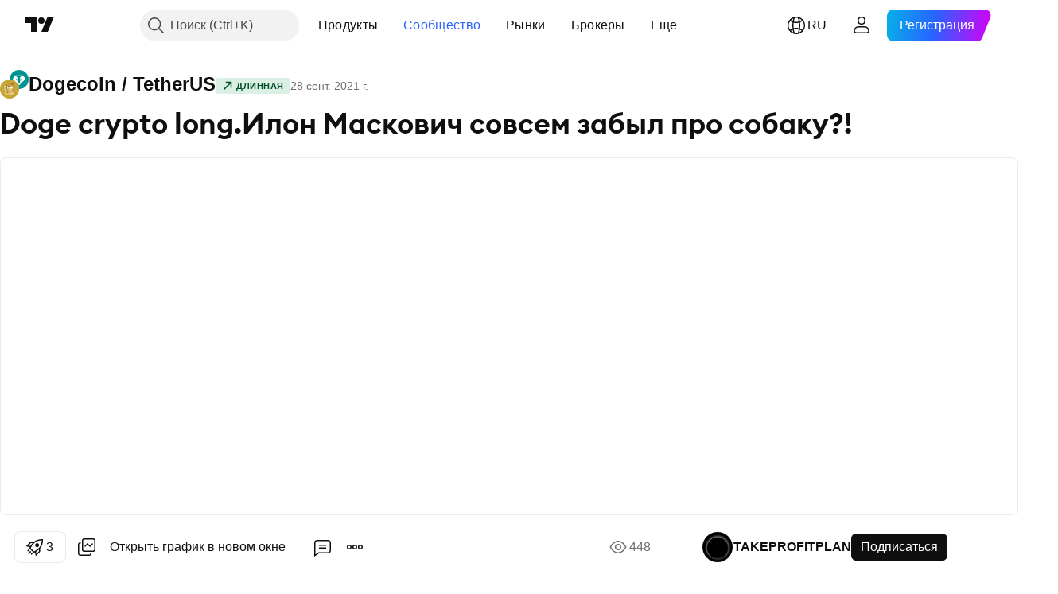

--- FILE ---
content_type: application/javascript; charset=utf-8
request_url: https://static.tradingview.com/static/bundles/81015.c5fe71efdf25ba7bb850.js
body_size: 14966
content:
(self.webpackChunktradingview=self.webpackChunktradingview||[]).push([[81015],{185129:e=>{e.exports={}},173777:(e,t,i)=>{"use strict";i.d(t,{SEPARATOR_PREFIX:()=>s,isSeparatorItem:()=>n});const s="###";function n(e){return e.startsWith(s)}},132734:(e,t,i)=>{"use strict";i.d(t,{Icon:()=>n});var s=i(50959);const n=s.forwardRef(((e,t)=>{const{icon:i="",title:n,ariaLabel:r,ariaLabelledby:o,ariaHidden:a,...l}=e,c=!!(n||r||o);return s.createElement("span",{role:"img",...l,ref:t,"aria-label":r,"aria-labelledby":o,"aria-hidden":a||!c,title:n,dangerouslySetInnerHTML:{__html:i}})}))},79205:(e,t,i)=>{"use strict";i.d(t,{Icon:()=>s.Icon});var s=i(132734)},746326:(e,t,i)=>{"use strict";function s(e){const{paddingTop:t,paddingBottom:i}=window.getComputedStyle(e);return[t,i].reduce(((e,t)=>e-Number((t||"").replace("px",""))),e.clientHeight)}function n(e,t=!1){const i=getComputedStyle(e),s=[i.height];return"border-box"!==i.boxSizing&&s.push(i.paddingTop,i.paddingBottom,i.borderTopWidth,i.borderBottomWidth),t&&s.push(i.marginTop,i.marginBottom),s.reduce(((e,t)=>e+(parseFloat(t)||0)),0)}function r(e,t=!1){const i=getComputedStyle(e),s=[i.width];return"border-box"!==i.boxSizing&&s.push(i.paddingLeft,i.paddingRight,i.borderLeftWidth,i.borderRightWidth),t&&s.push(i.marginLeft,i.marginRight),s.reduce(((e,t)=>e+(parseFloat(t)||0)),0)}i.d(t,{contentHeight:()=>s,outerHeight:()=>n,outerWidth:()=>r})},620461:(e,t,i)=>{"use strict";async function s(e,t){
(await Promise.all([i.e(42014),i.e(40122),i.e(26184),i.e(10648),i.e(62419),i.e(32078),i.e(6739),i.e(50370),i.e(29903),i.e(24840),i.e(91565),i.e(7204),i.e(61504),i.e(84592),i.e(77196),i.e(12874),i.e(84509),i.e(20541),i.e(68650),i.e(62156),i.e(22691),i.e(58572),i.e(86459),i.e(72834),i.e(87828),i.e(81350),i.e(27877),i.e(56254),i.e(6656),i.e(88936),i.e(18013),i.e(52964),i.e(3406),i.e(14544),i.e(31069),i.e(67877),i.e(95626),i.e(50553),i.e(97406),i.e(75070),i.e(51307),i.e(85379),i.e(62560),i.e(11285),i.e(62882),i.e(78206),i.e(14142),i.e(70835),i.e(88356),i.e(92124),i.e(43863),i.e(3666),i.e(96080),i.e(98703),i.e(65428),i.e(65644),i.e(5605),i.e(57014),i.e(50846),i.e(96133),i.e(85992),i.e(96614),i.e(78698),i.e(28415),i.e(78820),i.e(96946),i.e(4857),i.e(30608),i.e(78160),i.e(60733),i.e(61774),i.e(20785),i.e(66504),i.e(39622),i.e(13619),i.e(12748),i.e(66857),i.e(18350),i.e(34700),i.e(87536),i.e(92112),i.e(90769),i.e(90639),i.e(35711),i.e(24309),i.e(28903),i.e(67498),i.e(96421),i.e(86623),i.e(21147),i.e(97927),i.e(8522),i.e(30184),i.e(11417),i.e(20710),i.e(41215),i.e(49560),i.e(92346),i.e(87250),i.e(17066),i.e(86737),i.e(83838),i.e(31108),i.e(3536),i.e(31206),i.e(96799),i.e(64416),i.e(51423),i.e(73391),i.e(83663),i.e(77370),i.e(71574),i.e(66977),i.e(51622),i.e(61686),i.e(3004),i.e(20509),i.e(65256),i.e(65632),i.e(9563),i.e(58700),i.e(28269),i.e(64590),i.e(26452),i.e(83954),i.e(66786),i.e(58869),i.e(92797),i.e(31443),i.e(55091),i.e(84434),i.e(87473),i.e(25977),i.e(4570),i.e(60337),i.e(21961),i.e(24414),i.e(20075),i.e(22023),i.e(50447),i.e(76536),i.e(74570),i.e(39053),i.e(72780),i.e(77348),i.e(39381),i.e(99882),i.e(54688),i.e(7736),i.e(62229),i.e(33416),i.e(20943),i.e(90891),i.e(85586),i.e(26442),i.e(99547)]).then(i.bind(i,42246))).PortfoliosDialog.getInstance().open(e,t)}i.d(t,{showPortfoliosDialog:()=>s})},650969:(e,t,i)=>{"use strict";async function s(){return(await Promise.all([i.e(97007),i.e(70469),i.e(47158)]).then(i.bind(i,584570))).initSiteGlobalSkipNavigation()}async function n(){return(await Promise.all([i.e(88602),i.e(70469),i.e(29302)]).then(i.bind(i,228062))).initPlatformSkipNavigation()}i.d(t,{initPlatformSkipNavigation:()=>n,initSiteGlobalSkipNavigation:()=>s})},722329:(e,t,i)=>{"use strict";async function s(e){
const[{widgetBarWidgets:t},{configure:s}]=await Promise.all([Promise.all([i.e(506),i.e(7204),i.e(77196),i.e(12874),i.e(84509),i.e(20541),i.e(72834),i.e(87828),i.e(6656),i.e(95626),i.e(97406),i.e(62560),i.e(98703),i.e(78820),i.e(4857),i.e(60733),i.e(52294),i.e(35711),i.e(91361),i.e(3691),i.e(86623),i.e(21147),i.e(6811),i.e(34022),i.e(9313),i.e(22969),i.e(96520),i.e(15001),i.e(13685),i.e(80753),i.e(40937),i.e(68720),i.e(85413),i.e(92525),i.e(55091),i.e(84434),i.e(98777),i.e(79890),i.e(89801),i.e(23298),i.e(91834),i.e(25514),i.e(50775),i.e(82583),i.e(34999),i.e(54876)]).then(i.bind(i,867337)),Promise.all([i.e(506),i.e(7204),i.e(77196),i.e(12874),i.e(84509),i.e(20541),i.e(72834),i.e(87828),i.e(6656),i.e(95626),i.e(97406),i.e(62560),i.e(98703),i.e(78820),i.e(4857),i.e(60733),i.e(52294),i.e(35711),i.e(91361),i.e(3691),i.e(86623),i.e(21147),i.e(6811),i.e(34022),i.e(9313),i.e(22969),i.e(96520),i.e(15001),i.e(13685),i.e(80753),i.e(40937),i.e(68720),i.e(85413),i.e(92525),i.e(55091),i.e(84434),i.e(98777),i.e(79890),i.e(89801),i.e(23298),i.e(91834),i.e(25514),i.e(50775),i.e(82583),i.e(34999),i.e(54876)]).then(i.bind(i,531922))]);return t.Watchlist=s({...e,componentLogName:"watchlist"}),t}i.d(t,{configuration:()=>s})},474474:(e,t,i)=>{"use strict";function s(){return{version:2,width:300,pages:[]}}i.d(t,{getDefaultState:()=>s})},538882:(e,t,i)=>{"use strict";i.d(t,{initAllAnalytics:()=>u});var s=i(172840),n=i(588948),r=i(719718);(0,n.updateInitData)();const o=e=>`https://www.facebook.com/tr?id=${(0,n.getInitData)().fbTagId}&ev=${e}&noscript=1`;var a;!function(e){e.PageView="PageView",e.CompleteRegistration="CompleteRegistration",e.StartTrial="StartTrial",e.Subscribe="Subscribe"}(a||(a={}));var l=i(665343),c=i(975420),h=i(776734);var d=i(261030),S=i(638456);async function u(e){var t;if((0,S.isSymphonyEmbed)()||(t=a.PageView,(0,r.marketingAnalyticsEnabled)()&&(0,r.createImage)(o(t)),(0,l.trackTwitterEvent)(l.TwitterEvent.SiteVisit)),await Promise.all([s.whenDocumentReadyPromise,e]),(0,c.initGA)(),!function(){try{return null===top||window!==window.top||document!==top.document||self.location!==top.location}catch(e){return!0}}()||(0,S.isSymphonyEmbed)()){const e=await(0,h.getTracker)();e&&(await d.cookieSettingsReady.promise,e.trackPageView())}}},975420:(e,t,i)=>{"use strict";i.d(t,{initGA:()=>h,trackTiming:()=>d});var s=i(251954),n=i(261030),r=i(588948),o=i(638456),a=i(691805);const l=()=>`https://www.googletagmanager.com/gtag/js?id=${(0,r.getInitData)().gaId}`;let c=!1;function h(){if(c||(0,o.isSymphonyEmbed)())return;(0,r.updateInitData)();const e=(0,r.getInitData)();if(!e.gaId)return void(window.gtag=()=>{});c=!0,(0,a.appendScript)(l()),window.dataLayer=window.dataLayer||[],window.gtag=function(){window.dataLayer.push(arguments)},window.gtag("js",new Date);const t={anonymize_ip:!0};window.TVD&&(t.app_name="TVD",t.app_version=(0,o.desktopAppVersion)()),e.gaVars&&window.gtag("set",e.gaVars),window.gtag("consent","default",{analytics_storage:(0,n.getCookieSetting)(n.CookieSettings.Analytics)?"granted":"denied"}),
window.gtag("config",e.gaId,t),s.subscribe(n.cookieSettingsChangeEvent,((e,t)=>{e===n.CookieSettings.Analytics&&window.gtag("consent","update",{analytics_storage:t?"granted":"denied"})}),null)}function d(e,t,i,s){(0,o.isSymphonyEmbed)()||(h(),window.gtag("event","timing_complete",{name:t,value:i,event_category:e,event_label:s}))}},404573:(e,t,i)=>{"use strict";i.d(t,{Draggable:()=>r,PointerBackend:()=>o});var s=i(650151),n=i(318557);i(185129);class r{constructor(e){this._helper=null,this._handleDragStart=e=>{if(null!==this._helper)return;const t=this._source;t.classList.add("ui-draggable-dragging");const[i,s]=[(0,n.outerWidth)(t),(0,n.outerHeight)(t)];this._helper={startTop:parseFloat(t.style.top)||0,startLeft:parseFloat(t.style.left)||0,nextTop:null,nextLeft:null,raf:null,size:[i,s],containment:this._containment instanceof HTMLElement?[parseInt(getComputedStyle(this._containment).borderLeftWidth)+parseInt(getComputedStyle(this._containment).paddingLeft),parseInt(getComputedStyle(this._containment).borderTopWidth)+parseInt(getComputedStyle(this._containment).paddingTop),this._containment.offsetWidth-parseInt(getComputedStyle(this._containment).borderRightWidth)-parseInt(getComputedStyle(this._containment).paddingRight)-parseInt(getComputedStyle(t).marginLeft)-parseInt(getComputedStyle(t).marginRight)-i,this._containment.offsetHeight-parseInt(getComputedStyle(this._containment).borderBottomWidth)-parseInt(getComputedStyle(this._containment).paddingBottom)-parseInt(getComputedStyle(t).marginTop)-parseInt(getComputedStyle(t).marginBottom)-s]:"window"===this._containment?[window.scrollX,window.scrollY,window.scrollX+document.documentElement.offsetWidth-i,window.scrollY+document.documentElement.offsetHeight-s]:null},this._start?.()},this._handleDragMove=e=>{if(null===this._helper)return;const{current:t,initial:i}=e.detail,s=this._source,n=this._helper.nextTop,r=this._helper.nextLeft,o="y"===this._axis||!1===this._axis||0!==t.movementY;if(o){const e=this._helper.startTop;isFinite(e)&&(this._helper.nextTop=t.clientY-i.clientY+e)}const a="x"===this._axis||!1===this._axis||0!==t.movementY;if(a){const e=this._helper.startLeft;isFinite(e)&&(this._helper.nextLeft=t.clientX-i.clientX+e)}if(null!==this._helper.containment){const[e,t,i,s]=this._helper.containment;o&&this._helper.nextTop&&(this._helper.nextTop=Math.min(this._helper.nextTop,s),this._helper.nextTop=Math.max(this._helper.nextTop,t)),a&&this._helper.nextLeft&&(this._helper.nextLeft=Math.min(this._helper.nextLeft,i),this._helper.nextLeft=Math.max(this._helper.nextLeft,e))}null!==this._helper.raf||n===this._helper.nextTop&&r===this._helper.nextLeft||(this._helper.raf=requestAnimationFrame((()=>{null!==this._helper&&(null!==this._helper.nextTop&&(s.style.top=this._helper.nextTop+"px",this._helper.nextTop=null),null!==this._helper.nextLeft&&(s.style.left=this._helper.nextLeft+"px",this._helper.nextLeft=null),this._helper.raf=null)}))),this._drag?.()},this._handleDragStop=e=>{if(null===this._helper)return;this._source.classList.remove("ui-draggable-dragging"),
this._helper=null,this._stop?.()};const t=this._source=e.source;t.classList.add("ui-draggable");const i=this._handle=(e.handle?t.querySelector(e.handle):null)??t;i.classList.add("ui-draggable-handle"),this._start=e.start,this._stop=e.stop,this._drag=e.drag,this._backend=new o({handle:i,onDragStart:this._handleDragStart,onDragMove:this._handleDragMove,onDragStop:this._handleDragStop}),this._axis=e.axis??!1,this._containment=e.containment}destroy(){const e=this._source;e.classList.remove("ui-draggable"),e.classList.remove("ui-draggable-dragging");this._handle.classList.remove("ui-draggable-handle"),this._backend.destroy(),null!==this._helper&&(this._helper.raf&&cancelAnimationFrame(this._helper.raf),this._helper=null)}}class o{constructor(e){this._pointerStarted=!1,this._initial=null,this._handlePointerDown=e=>{if(null!==this._initial||0!==e.button)return;if(!(e.target instanceof Element&&this._handle.contains(e.target)))return;if(this._initial=e,!this._distance&&(this._pointerStart(),!this._pointerStarted))return;e.preventDefault();const t=this._getEventTarget();t.addEventListener("pointermove",this._handlePointerMove),t.addEventListener("pointerup",this._handlePointerUp),t.addEventListener("pointercancel",this._handlePointerUp),t.addEventListener("lostpointercapture",this._handleLostPointerCapture)},this._handleLostPointerCapture=e=>{this._getEventTarget()===e.target&&this._handlePointerUp(e)},this._handlePointerMove=e=>{if(null!==this._initial&&this._initial.pointerId===e.pointerId)if(this._pointerStarted)this._pointerDrag(e);else if(this._pointerDistanceMet(e)){if(this._pointerStart(),this._pointerStarted)return void this._pointerDrag(e);this._handlePointerUp(e)}},this._handlePointerUp=e=>{if(null===this._initial||this._initial.pointerId!==e.pointerId)return;e.preventDefault();const t=this._getEventTarget();t.removeEventListener("pointermove",this._handlePointerMove),t.removeEventListener("pointerup",this._handlePointerUp),t.removeEventListener("pointercancel",this._handlePointerUp),t.removeEventListener("lostpointercapture",this._handlePointerUp),this._pointerStarted&&(this._pointerStarted=!1,t.releasePointerCapture(this._initial.pointerId),this._dispatchEvent(this._createEvent("pointer-drag-stop",e))),this._initial=null};const t=this._handle=e.handle;this._onDragStart=e.onDragStart,this._onDragMove=e.onDragMove,this._onDragStop=e.onDragStop,this._distance=e.distance??0,this._rootElement=e.rootElement,t.style.touchAction="none",t.addEventListener("pointerdown",this._handlePointerDown)}destroy(){const e=this._handle;e.style.touchAction="",e.removeEventListener("pointerdown",this._handlePointerDown),e.removeEventListener("pointermove",this._handlePointerMove),e.removeEventListener("pointerup",this._handlePointerUp),e.removeEventListener("pointercancel",this._handlePointerUp),e.removeEventListener("lostpointercapture",this._handlePointerUp),null!==this._initial&&(e.releasePointerCapture(this._initial.pointerId),this._initial=null),this._pointerStarted=!1}_pointerStart(){if(!this._initial)return
;const e=this._getEventTarget();this._dispatchEvent(this._createEvent("pointer-drag-start",this._initial))?(this._pointerStarted=!0,e.setPointerCapture(this._initial.pointerId)):this._initial=null}_pointerDrag(e){e.preventDefault(),this._dispatchEvent(this._createEvent("pointer-drag-move",e))}_pointerDistanceMet(e){return!this._initial||!this._distance||Math.max(Math.abs(this._initial.clientX-e.clientX),Math.abs(this._initial.clientY-e.clientY))>=this._distance}_getEventTarget(){return this._rootElement??this._handle}_dispatchEvent(e){switch(e.type){case"pointer-drag-start":this._onDragStart(e);break;case"pointer-drag-move":this._onDragMove(e);break;case"pointer-drag-stop":this._onDragStop(e)}return!e.defaultPrevented}_createEvent(e,t){return(0,s.assert)(null!==this._initial),new CustomEvent(e,{bubbles:!0,cancelable:!0,detail:{backend:this,initial:this._initial,current:t}})}}},4855:(e,t,i)=>{"use strict";function s(e,{crossOrigin:t}){r("preconnect",e,t)}function n(e,{crossOrigin:t,as:i}){r("preload",e,t,i)}function r(e,t,i,s){const n=document.createElement("link");n.rel=e,s&&(n.as=s),i&&(n.crossOrigin=i),n.href=String(t),document.head.appendChild(n)}i.d(t,{preconnect:()=>s,preload:()=>n})},318557:(e,t,i)=>{"use strict";i.d(t,{contentHeight:()=>n.contentHeight,html:()=>r,outerHeight:()=>n.outerHeight,outerWidth:()=>n.outerWidth,position:()=>a});var s=i(650151),n=i(746326);function r(e,t){return void 0===t||(null===t&&(e.innerHTML=""),"string"!=typeof t&&"number"!=typeof t||(e.innerHTML=String(t))),e}function o(e){if(!e.getClientRects().length)return{top:0,left:0};const t=e.getBoundingClientRect(),i=(0,s.ensureNotNull)(e.ownerDocument.defaultView);return{top:t.top+i.pageYOffset,left:t.left+i.pageXOffset}}function a(e){const t=getComputedStyle(e);let i,s={top:0,left:0};if("fixed"===t.position)i=e.getBoundingClientRect();else{i=o(e);const t=e.ownerDocument;let n=e.offsetParent||t.documentElement;for(;n&&(n===t.body||n===t.documentElement)&&"static"===getComputedStyle(n).position;)n=n.parentElement;n&&n!==e&&1===n.nodeType&&(s=o(n),s.top+=parseFloat(getComputedStyle(n).borderTopWidth),s.left+=parseFloat(getComputedStyle(n).borderLeftWidth))}return{top:i.top-s.top-parseFloat(t.marginTop),left:i.left-s.left-parseFloat(t.marginLeft)}}},104671:(e,t,i)=>{"use strict";i.d(t,{trackRightPanelProducts:()=>a});var s=i(776734),n=i(584878);const r="RightPanelProductsTracking",o=.1;function a(e){window.TradingView.onChartPage&&(0,n.shouldAffectUser)(r,o)&&(0,s.getTracker)().then((t=>{t&&t.trackRightPanelProductsEvent(e)}))}},421907:(e,t,i)=>{"use strict";i.d(t,{commonRenameSeparator:()=>o});var s=i(954912),n=i(77117),r=i(658583);async function o(e,t,i,o){const{oldSeparator:a,newSeparator:l}=(0,n.remoteRenameSeparators)(e,i,o),c=await(0,s.fetch)((0,r.watchlistUrl)(`/api/v1/symbols_list/${t}/${e}/replace_symbol/`),{method:"POST",body:JSON.stringify({old:a,new:l}),credentials:"include",headers:{"Content-Type":"application/json"}});if(!c.ok){const{detail:e}=await c.json();throw Error(e)}return(0,r.handleJSON)(c)}},822714:(e,t,i)=>{
"use strict";i.r(t),i.d(t,{addSymbols:()=>E,changeDescription:()=>I,convertToCustomSymbolList:()=>u,convertToMarkedSymbolList:()=>p,convertToSymbolList:()=>T,createWatchList:()=>b,getActive:()=>P,getAllWatchLists:()=>_,getCustomWatchLists:()=>m,getCustomWatchlist:()=>v,putWatchList:()=>L,removeSymbols:()=>C,removeWatchList:()=>D,renameSeparator:()=>f,renameWatchList:()=>g,replaceSymbols:()=>A,setActive:()=>y});var s=i(650151),n=i(954912),r=i(77117),o=i(341286),a=i(421907),l=i(658583),c=i(435712),h=i(543469),d=i(62802),S=i(125226);function u(e){const t=e.id,i=e.name,{symbols:s,collapsedSeparators:n}=(0,r.localCollapseStateFromRemoteSymbols)(e.symbols??[]);return{type:"custom",id:t,name:i,description:e.description,active:e.active,symbols:s,shared:e.shared,collapsedSeparators:n,persistedState:e,meta:{server_id:+t}}}function p(e){const t=(0,s.ensureNotNull)(e.color),{symbols:i,collapsedSeparators:n}=(0,r.localCollapseStateFromRemoteSymbols)(e.symbols??[]);return{type:"colored",id:t,color:t,name:e.name??null,description:e.description,active:e.active,symbols:i,shared:e.shared,collapsedSeparators:n,persistedState:e,meta:{server_id:+e.id}}}function T(e){return(0,h.isCustomListResponse)(e)?u(e):p(e)}function m(){return(0,n.fetch)((0,l.watchlistUrl)("/api/v1/symbols_list/custom/"),{credentials:"include"}).then(l.handleJSON).then((e=>e.map(u)))}function _(e){return(0,n.fetch)((0,l.watchlistUrl)("/api/v1/symbols_list/all/"),{credentials:"include",signal:e}).then(l.handleJSON).then((e=>e.map(T)))}function g(e,t){return(0,n.fetch)((0,l.watchlistUrl)(`/api/v1/symbols_list/custom/${e.id}/rename/`),{method:"POST",body:JSON.stringify({name:t}),credentials:"include",headers:{"Content-Type":"application/json"}}).then(l.handleJSON).then(u)}function D(e){return(0,n.fetch)((0,l.watchlistUrl)(`/api/v1/symbols_list/custom/${e.id}/`),{method:"DELETE",credentials:"include"}).then(l.handleJSON)}async function E(e,t){if(o.pendingOpenSeparators.has(e.id.toString())){const t=(0,r.getLocalListSymbols)(e.id);return await A(e,t),t}return(0,n.fetch)((0,l.watchlistUrl)(`/api/v1/symbols_list/custom/${e.id}/append/`),{method:"POST",body:JSON.stringify(t),credentials:"include",headers:{"Content-Type":"application/json"}}).then(l.handleJSON)}async function C(e,t){if(o.pendingOpenSeparators.has(e.id.toString())){const t=(0,r.getLocalListSymbols)(e.id);return await A(e,t),t}return(0,n.fetch)((0,l.watchlistUrl)(`/api/v1/symbols_list/custom/${e.id}/remove/`),{method:"POST",body:JSON.stringify(t),credentials:"include",headers:{"Content-Type":"application/json"}}).then(l.handleJSON)}async function A(e,t){const i=(0,r.remoteSymbolsFormLocalState)(e.id,t);return o.pendingOpenSeparators.delete(e.id.toString()),(0,n.fetch)((0,l.watchlistUrl)(`/api/v1/symbols_list/custom/${e.id}/replace/?unsafe=true`),{method:"POST",body:JSON.stringify(i),credentials:"include",headers:{"Content-Type":"application/json"}}).then(l.handleJSON)}function b(e){return(0,n.fetch)((0,l.watchlistUrl)("/api/v1/symbols_list/custom/"),{method:"POST",body:JSON.stringify({name:e.name,
symbols:e.symbols}),credentials:"include",headers:{"Content-Type":"application/json"}}).then(l.handleJSON).then(u)}function L(e){throw new Error("not implemented")}function y(e){return(0,n.fetch)((0,l.watchlistUrl)(`/api/v1/symbols_list/active/${e.id}/`),{method:"POST",credentials:"include"}).then(l.handleJSON).then(T)}async function P(){let e=null;if((0,c.isDesktopWatchlistAvailable)(window.TVD))e=await(0,c.validateTVDList)(await window.TVD.getActiveWatchlistId());else if((0,S.isFeatureEnabled)("get_saved_active_list_before_getting_all_lists")){const t=d.getJSON("symbol-lists.activeList",null);!t||"color"!==t.type&&"custom"!==t.type||(e=t.id)}if(e){const t=await _();return t.find((t=>t.id===e))??t[0]}return(0,n.fetch)((0,l.watchlistUrl)("/api/v1/symbols_list/active/"),{method:"GET",credentials:"include"}).then(l.handleJSON).then(T)}function I(e,t){return(0,n.fetch)((0,l.watchlistUrl)(`/api/v1/symbols_list/custom/${e}/update_meta/`),{method:"POST",body:JSON.stringify({description:t}),credentials:"include",headers:{"Content-Type":"application/json"}}).then(l.handleJSON).then(u)}async function f(e,t,i){return(0,a.commonRenameSeparator)(e,"custom",t,i)}async function v(e){return(0,n.fetch)((0,l.watchlistUrl)(`/api/v1/symbols_list/custom/${e}/`),{method:"GET",credentials:"include"}).then(l.handleJSON).then(u)}},435712:(e,t,i)=>{"use strict";i.d(t,{isDesktopWatchlistAvailable:()=>n,validateTVDList:()=>r});var s=i(638456);function n(e){return Boolean((0,s.isDesktopApp)()&&e&&"getActiveWatchlistId"in e&&"onActiveWatchlistIdChange"in e)}async function r(e){return"string"==typeof e||"number"==typeof e?e:null}},658583:(e,t,i)=>{"use strict";i.d(t,{handleJSON:()=>n,watchlistUrl:()=>r});var s=i(125226);function n(e){return e.ok?204===e.status?Promise.resolve():e.json():e.json().then((e=>{const t=new Error(e.detail||"not ok");throw e.code&&(t.name=`ApiError:${e.code}`),t}))}function r(e){return(0,s.isFeatureEnabled)("enable_tv_watchlists")?window.TV_WATCHLISTS_URL+e:e}},155546:(e,t,i)=>{"use strict";i.d(t,{registerSiteSymbolListBackend:()=>T});var s=i(481251),n=i(261309);const r=i(822714);var o=i(444372),a=i(564894);class l{constructor(e=[]){this._list={id:"DEFAULT_SINGLE_WATCHLIST",type:"custom",name:o.t(null,void 0,i(512504)),description:null,symbols:[...e],shared:!1,persistedState:null}}getCustomWatchLists(){return Promise.resolve([this._list])}getSymbols(e){return Promise.resolve(this._list.symbols)}createWatchList(e){throw new Error("not implemented")}putWatchList(e){throw new Error("not implemented")}removeWatchList(e){throw new Error("not implemented")}renameWatchList(e,t){return Promise.resolve(null)}replaceSymbols(e,t){return this._list.symbols=[...t],Promise.resolve(this._list.symbols)}addSymbols(e,t){return this._list.symbols.push(...t),Promise.resolve(this._list.symbols)}removeSymbols(e,t){return this._list.symbols=this._list.symbols.filter((e=>!t.includes(e))),Promise.resolve(this._list.symbols)}setActive(e){return Promise.resolve(this._list)}getActive(){return Promise.resolve(this._list)}changeDescription(e,t){
throw new Error("not implemented")}getCustomWatchlist(e){throw new Error("not implemented")}renameSeparator(e,t,i){return Promise.resolve(null)}}var c=i(440498),h=i(638456),d=i(435712)
;const S=JSON.parse('{"ar_AE":["TADAWUL:TASI","TADAWUL:MT30","TVC:SPX","TVC:NDX","NSE:NIFTY","###الأسهم","TADAWUL:2222","TADAWUL:1120","TADAWUL:1150","NASDAQ:AAPL","NASDAQ:TSLA","###الفوركس","FX:EURUSD","FX:GBPUSD","FX:USDJPY","###العقود الآجلة","TVC:USOIL","TVC:UKOIL","TVC:GOLD","###العملات الرقمية","BITSTAMP:BTCUSD","BINANCE:BTCUSDT","BITSTAMP:ETHUSD"],"br":["BMFBOVESPA:IBOV","BMFBOVESPA:SMLL","TVC:SPX","TVC:DXY","TVC:DJI","###Ações (Stocks)","BMFBOVESPA:PETR4","BMFBOVESPA:VVAR3","BMFBOVESPA:ITSA4","BMFBOVESPA:MGLU3","###Cripto","BITSTAMP:BTCUSD","BINANCE:BTCBRL","BINANCE:ETHUSDT","###Futuros (Futures)","BMFBOVESPA:WIN1!","BMFBOVESPA:WDO1!","TVC:UKOIL","TVC:GOLD","BMFBOVESPA:CCM1!","###Moedas (Forex)","FX_IDC:USDBRL","FX:EURUSD","FX:USDJPY"],"de_DE":["TVC:DEU30","TVC:SPX","TVC:NDX","TVC:SX5E","TVC:UKX","###Aktien","XETR:SAP","XETR:BAYN","XETR:ADS","NASDAQ:AAPL","NASDAQ:TSLA","###Forex","FX:EURUSD","FX:GBPUSD","FX:USDJPY","###Krypto","BITSTAMP:BTCUSD","BITSTAMP:BTCEUR","BITSTAMP:ETHUSD","###Futures","EUREX:FDAX1!","TVC:GOLD","TVC:USOIL","TVC:UKOIL"],"default":["###Indices","SP:SPX","TVC:NDQ","TVC:DJI","CBOE:VIX","TVC:DXY","###Stocks","NASDAQ:AAPL","NASDAQ:TSLA","NASDAQ:NFLX","###Futures","TVC:USOIL","TVC:GOLD","TVC:SILVER","###Forex","FX:EURUSD","FX:GBPUSD","FX:USDJPY","###Crypto","BITSTAMP:BTCUSD","BINANCE:BTCUSDT","BITSTAMP:ETHUSD"],"es":["TVC:SPX","TVC:IBEX35","TVC:DXY","TVC:VIX","###Acciones","NASDAQ:AAPL","BME:SAN","BCBA:GGAL","BMV:CEMEX/CPO","###Forex","FX:EURUSD","FX:USDJPY","FX:GBPUSD","###Futuros","TVC:USOIL","TVC:GOLD","TVC:SILVER","###Cripto","BITSTAMP:BTCUSD","BINANCE:BTCUSDT","BITSTAMP:ETHUSD"],"fr":["TVC:CAC40","TVC:DEU30","TVC:NDX","TVC:SPX","###Actions","EURONEXT:FP","EURONEXT:GLE","EURONEXT:ORA","###Futures","TVC:UKOIL","TVC:USOIL","TVC:GOLD","###Forex","FX:EURUSD","FX:GBPUSD","FX:USDJPY","FX:EURGBP","###Crypto","BITSTAMP:BTCUSD","BITSTAMP:ETHUSD","BINANCE:BTCUSDT","BITSTAMP:BTCEUR"],"he_IL":["TASE:TA35","TVC:NDX","TVC:SPX","TVC:DJI","TVC:DXY","###מניות","TASE:TEVA","TASE:OPK","TASE:NICE","NASDAQ:AAPL","NASDAQ:TSLA","###חוזים עתידיים","TVC:USOIL","TVC:GOLD","TVC:SILVER","###מט\\"ח","FX:EURUSD","FX:GBPUSD","FX:USDJPY","FX_IDC:USDILS","###קריפטו","BITSTAMP:BTCUSD","BINANCE:BTCUSDT","BITSTAMP:ETHUSD"],"id":["IDX:COMPOSITE","IDX:IDX30","IDX:IDXBUMN20","TVC:SPX","TVC:DXY","###Saham (Stock)","IDX:ANTM","IDX:BBRI","IDX:TLKM","###Forex","FX:EURUSD","FX:GBPUSD","FX:USDJPY","###Kontrak berjangka (Futures)","TVC:USOIL","TVC:UKOIL","TVC:GOLD","###Crypto","BITSTAMP:BTCUSD","BINANCE:BTCUSDT","BITSTAMP:ETHUSD"],"in":["NSE:NIFTY","NSE:BANKNIFTY","BSE:SENSEX","NSE:CNXIT","TVC:SPX","###Stocks","NSE:RELIANCE","NSE:AXISBANK","NSE:HDFCBANK","NSE:ICICIBANK","NSE:BAJFINANCE","###Futures","NSE:NIFTY1!","NSE:BANKNIFTY1!","NSE:RELIANCE1!","NSE:INFY1!","###Forex","FX_IDC:USDINR","FX:EURUSD","FX:GBPUSD","FX:USDJPY","###Crypto","BITSTAMP:BTCUSD","BITSTAMP:ETHUSD","BITSTAMP:XRPUSD","BITSTAMP:LTCUSD"],"it":["TVC:FTMIB","TVC:SPX","TVC:DXY","TVC:UKX","TVC:DAX","###Forex","FX:EURUSD","FX:EURGBP","FX:USDJPY","FX:GBPUSD","###Azioni","MIL:ENI","MIL:ISP","NASDAQ:TSLA","NASDAQ:AAPL","###Futures","TVC:GOLD","TVC:USOIL","###Cripto","BITSTAMP:BTCUSD","BITSTAMP:ETHUSD","BITSTAMP:BTCEUR"],"ja":["TVC:NI225","TVC:DJI","TVC:SPX","TVC:DXY","TVC:VIX","###株式","TSE:9984","TSE:8306","TSE:6758","###先物","TVC:GOLD","TVC:USOIL","OSE:NK2251!","TVC:US10Y","###FX","FX:USDJPY","FX:EURUSD","FX:GBPJPY","###仮想通貨","BITSTAMP:BTCUSD","BITFLYER:BTCJPY","BITMEX:XBTUSD"],"kr":["KRX:KOSPI","KRX:KOSPI200","KRX:KOSDAQ","TVC:SPX","TVC:NDX","TVC:NI225","###가상화페","BITMEX:XBTUSD","BITHUMB:BTCKRW","BINANCE:BTCUSDT","###외환","FX_IDC:USDKRW","FX:EURUSD","FX:USDJPY","###국내주식","KRX:005930","KRX:035420","KRX:005380","KRX:068270","KRX:035720","###해외선물","CBOT_MINI:YM1!","CME_MINI:NQ1!","CME_MINI:ES1!","NYMEX:CL1!","CBOE:VX1!"],"ms_MY":["FTSEMYX:FBMKLCI","FX_IDC:USDMYR","MYX:FCPO1!","TVC:SPX","TVC:VIX","###Saham","MYX:TOPGLOV","MYX:SUPERMX","MYX:CAREPLS","NASDAQ:AAPL","NASDAQ:TSLA","###Forex","FX:EURUSD","FX:GBPUSD","FX:USDJPY","###Hadapan","TVC:USOIL","TVC:UKOIL","TVC:GOLD","###Kripto","BITSTAMP:BTCUSD","BITSTAMP:ETHUSD"],"pl":["GPW:WIG20","TVC:SX5E","TVC:DAX","TVC:SPX","###Akcje Giełdowe","GPW:PKO","GPW:JSW","GPW:PKN","NASDAQ:AAPL","NASDAQ:TSLA","###Kontrakty Terminowe","TVC:USOIL","TVC:GOLD","TVC:SILVER","###Forex","FX_IDC:USDPLN","FX_IDC:EURPLN","FX:EURUSD","FX:USDJPY","FX:GBPUSD","###Krypto","BITSTAMP:BTCUSD","BITSTAMP:ETHUSD"],"ru":["MOEX:IMOEX","MOEX:RTSI","TVC:SPX","TVC:NDQ","###Акции","MOEX:SBER","MOEX:GAZP","MOEX:LKOH","MOEX:VTBR","###Фьючерсы","MOEX:BR1!","MOEX:RI1!","MOEX:GD1!","###Валюты","FX_IDC:USDRUB","FX_IDC:EURRUB","FX:EURUSD","FX:GBPUSD","###Криптовалюты","BITSTAMP:BTCUSD","BITSTAMP:ETHUSD","BITSTAMP:XRPUSD","BITSTAMP:LTCUSD"],"th_TH":["SET:SET","SET:SET50","TVC:SPX","TVC:NDX","TVC:VIX","###หุ้น","SET:AOT","SET:CPALL","SET:PTT","NASDAQ:AAPL","NASDAQ:TSLA","###ฟิวเจอร์","TVC:USOIL","TVC:GOLD","TVC:SILVER","###Forex","FX:EURUSD","FX:GBPUSD","FX:USDJPY","###คริปโต","BITKUB:BTCTHB","BITSTAMP:BTCUSD","BINANCE:ETHUSDT"],"tr":["BIST:XU100","TVC:SPX","TVC:DAX","FX_IDC:XAUTRY","TVC:VIX","###Hisse Senetleri","BIST:THYAO","BIST:ASELS","BIST:TUPRS","NASDAQ:AAPL","NASDAQ:TSLA","###Vadeliler","TVC:USOIL","TVC:GOLD","TVC:SILVER","###Döviz","FX:USDTRY","FX:EURTRY","FX:EURUSD","FX:GBPUSD","FX:USDJPY","###Kripto","BITFINEX:BTCTRY","BITSTAMP:BTCUSD","BITSTAMP:ETHUSD","BITSTAMP:XRPUSD"],"uk":["TVC:UKX","TVC:SPX","TVC:NDX","CBOE:VIX","TVC:DXY","###Stocks","LSE:LLOY","LSE:BARC","LSE:BP.","NASDAQ:AAPL","NASDAQ:TSLA","###Futures","OANDA:XAUUSD","TVC:USOIL","###Forex","FX:GBPUSD","FX:EURUSD","FX:GBPJPY","###Crypto","BITSTAMP:BTCUSD","BITSTAMP:BTCGBP","BITSTAMP:ETHUSD","BITSTAMP:XRPUSD"],"vi_VN":["HOSE:VNINDEX","HNX:HNXINDEX","TVC:SPX","TVC:NDX","TVC:VIX","###Tiền điện tử","BITSTAMP:BTCUSD","BINANCE:BTCUSDT","BITSTAMP:ETHUSD","###Cổ phiếu","HOSE:HPG","HOSE:VCB","HOSE:FPT","NASDAQ:AAPL","NASDAQ:TSLA","###Ngoại hối","FX:EURUSD","FX:GBPUSD","FX:USDJPY","###Hợp đồng Tương lai","TVC:USOIL","TVC:UKOIL","TVC:GOLD"],"zh_CN":["SSE:000001","SZSE:399106","TVC:HSI","TVC:SPX","TVC:DXY","###股票","HKEX:700","HKEX:9988","SSE:600519","NASDAQ:AAPL","NASDAQ:TSLA","###期货","TVC:GOLD","TVC:SILVER","TVC:USOIL","TVC:UKOIL","###外汇","FX:EURUSD","FX:GBPUSD","FX:USDJPY","FX_IDC:USDCNY","###加密货币","BITSTAMP:BTCUSD","BINANCE:BTCUSDT","BITSTAMP:ETHUSD"],"zh_TW":["TWSE:TAIEX","TVC:HSI","TVC:SPX","TVC:NDX","TVC:VIX","###股票","TWSE:2330","TWSE:0050","HKEX:700","NASDAQ:AAPL","NASDAQ:TSLA","###期貨","TVC:USOIL","TVC:GOLD","HKEX:HSI1!","###外匯","FX:EURUSD","FX:GBPUSD","FX:USDJPY","###加密貨幣","BITSTAMP:BTCUSD","BINANCE:BTCUSDT","BITSTAMP:ETHUSD"]}')
;i(313266);var u=i(62802);class p{constructor(e){this._deletedSymbolsList=new c.DeletedSymbolsList,this.update(e)}update(e){const{isAuthenticated:t}=e;this._current=t?r:new l(S[window.locale]??S.default)}getCustomWatchLists(){return this._current.getCustomWatchLists().then((e=>{const t=[...e],i=this._deletedSymbolsList.getList();return i&&t.push(i),t}))}createWatchList(e){if((0,c.isDeletedSymbolsList)(e.id)){this._deletedSymbolsList.createList(e);const t=this._deletedSymbolsList.getList();return Promise.resolve(t)}return this._current.createWatchList(e)}putWatchList(e){if((0,c.isDeletedSymbolsList)(e.id)){const e=this._deletedSymbolsList.getList();if(e)return Promise.resolve(e)}return this._current.putWatchList(e)}removeWatchList(e){return(0,c.isDeletedSymbolsList)(e.id)?(this._deletedSymbolsList?.removeList(),Promise.resolve()):this._current.removeWatchList(e)}renameWatchList(e,t){return(0,c.isDeletedSymbolsList)(e.id)?Promise.resolve(null):this._current.renameWatchList(e,t)}replaceSymbols(e,t){if((0,c.isDeletedSymbolsList)(e.id)){this._deletedSymbolsList.replaceSymbols(t);const e=this._deletedSymbolsList.getList();return Promise.resolve(e?.symbols??null)}return this._current.replaceSymbols(e,t)}addSymbols(e,t){if((0,c.isDeletedSymbolsList)(e.id)){this._deletedSymbolsList.addSymbols(t);const e=this._deletedSymbolsList.getList();return e?Promise.resolve(e.symbols):Promise.resolve([])}return this._current.addSymbols(e,t)}removeSymbols(e,t){if((0,c.isDeletedSymbolsList)(e.id)){this._deletedSymbolsList.removeSymbols(t);const e=this._deletedSymbolsList.getList();return e?Promise.resolve(e.symbols):Promise.resolve([])}return this._current.removeSymbols(e,t)}setActive(e){const t=this._cloneToken(e),{id:i}=t;return(0,c.isDeletedSymbolsList)(i)?(this._deletedSymbolsList.setIsActive(!0),(0,d.isDesktopWatchlistAvailable)(window.TVD)&&window.TVD.onActiveWatchlistIdChange(i),Promise.resolve(null)):(this._deletedSymbolsList.getIsActive()&&this._deletedSymbolsList.setIsActive(!1),u.setJSON("symbol-lists.activeList",t),!(0,d.isDesktopWatchlistAvailable)(window.TVD)||"color"!==t.type&&"custom"!==t.type?"hot"===t.type?Promise.resolve(null):this._current.setActive(t):(window.TVD.onActiveWatchlistIdChange(e.id),this._current.setActive(t)))}async getActive(){const e=(0,h.isDesktopApp)()?await(0,d.validateTVDList)(await(window.TVD?.getActiveWatchlistId?.())):null;if(!e&&this._deletedSymbolsList.getIsActive()||(0,c.isDeletedSymbolsList)(e)){const e=this._deletedSymbolsList.getList();if(e)return Promise.resolve(e)}if((0,h.isDesktopApp)())return this._current.getActive();const t=u.getJSON("symbol-lists.activeList",null);if("hot"===t?.type){const{createHotList:e,hotlistsManager:i}=await m(),{exchange:s,group:n}=t,r=await i.getOneHotlist(null,s,n);return e(s,n,r?r.map((e=>e.s)):[])}return this._current.getActive()}changeDescription(e,t){return this._current.changeDescription(e,t)}renameSeparator(e,t,i){return this._current.renameSeparator(e,t,i)}getCustomWatchlist(e){return this._current.getCustomWatchlist(e)}_cloneToken(e){switch(e.type){
case"custom":return{type:"custom",id:e.id};case"color":return{type:"color",id:e.id};case"hot":return{type:"hot",id:e.id,exchange:e.exchange,group:e.group}}}}function T(e){const t=new p({chartApiInstance:e,isAuthenticated:window.is_authenticated});return window.loginStateChange.subscribe(t,(()=>{t.update({chartApiInstance:e,isAuthenticated:window.is_authenticated})})),(0,a.registerService)(n.SYMBOL_LIST_REPOSITORY_BACKEND_SERVICE,t),()=>{window.loginStateChange.unsubscribeAll(t),(0,a.unregisterService)(n.SYMBOL_LIST_REPOSITORY_BACKEND_SERVICE)}}const m=(0,s.default)((async()=>{const[{hotlistsManager:e},{createHotList:t}]=await Promise.all([Promise.all([i.e(31530),i.e(39563)]).then(i.bind(i,332189)),Promise.all([i.e(31530),i.e(53369)]).then(i.bind(i,732611))]);return{hotlistsManager:e(),createHotList:t}}))},261309:(e,t,i)=>{"use strict";i.d(t,{SYMBOL_LIST_REPOSITORY_BACKEND_SERVICE:()=>s});const s={id:"SymbolListRepositoryBackend"}},83871:(e,t,i)=>{"use strict";i.d(t,{SYMBOL_LIST_SERVICE:()=>s});const s={id:"SymbolListService"}},77117:(e,t,i)=>{"use strict";i.d(t,{getLocalListSymbols:()=>u,localCollapseStateFromRemoteSymbols:()=>c,remoteRenameSeparators:()=>d,remoteSymbolsFormLocalState:()=>h,separatorRemoteRepresentation:()=>S});var s=i(650151),n=i(173777),r=i(564894),o=i(83871);const a="⁤",l=new RegExp(`^${n.SEPARATOR_PREFIX}(${a})?(.+)$`);function c(e){const t=[],i=[];return e.forEach((e=>{const[,s,r]=e.match(l)||[];if(r){const e=`${n.SEPARATOR_PREFIX}${r}`;s&&i.push(e),t.push(e)}else t.push(e)})),{symbols:t,collapsedSeparators:i}}function h(e,t){const i=T(e);return t.map((e=>i?.hasOwnProperty(e)?S(e,i[e]):e))}function d(e,t,i){const s=T(e);if(s?.hasOwnProperty(i)){const e=s[i];return{oldSeparator:S(t,e),newSeparator:S(i,e)}}return{oldSeparator:t,newSeparator:i}}function S(e,t){const i=e.replace(n.SEPARATOR_PREFIX,"").replace(a,"");return`${n.SEPARATOR_PREFIX}${t?a:""}${i}`}function u(e){const t=p();return(0,s.ensureDefined)(t.markedLists?.lists.byColor[e]?.symbols||t.customLists.lists.byId[e]?.symbols)}function p(){return(0,r.service)(o.SYMBOL_LIST_SERVICE).store.getState()}function T(e){return p().collapsedSeparators[e]}},341286:(e,t,i)=>{"use strict";i.d(t,{pendingOpenSeparators:()=>s});const s=new Set},543469:(e,t,i)=>{"use strict";function s(e){return{type:"custom",id:e.id,name:e.name,description:e.description,symbols:e.symbols,shared:e.shared,persistedState:e.persistedState}}function n(e){return"custom"===e.type}function r(e){return"custom"===e.type}i.d(t,{isCustomList:()=>r,isCustomListResponse:()=>n,makeCustomListFromRecord:()=>s})},440498:(e,t,i)=>{"use strict";i.r(t),i.d(t,{DELETED_SYMBOLS_LIST_ID:()=>a,DeletedSymbolsList:()=>h,isDeletedSymbolsList:()=>c});var s=i(49437),n=i(738600);const r="deleted_symbols_list",o="is_deleted_symbols_list_active",a="deleted_symbols_list_id",l="There was an error during attempt to set local storage value",c=e=>e===a;class h{constructor(){this._logError=(e,t)=>{e instanceof Error?n.logger.logError(e.message):n.logger.logError(t)}}createList(e){this._setList(e)}removeList(){
try{s.TVLocalStorage.removeItem(r)}catch(e){this._logError(e,"There was an error during local storage item removal")}}addSymbols(e){const t=this.getList();if(!t)return;const i=new Set(t.symbols);for(const t of e)i.add(t);const s=Array.from(i);s.length>100?t.symbols=s.reverse().slice(0,100).reverse():t.symbols=s,this._setList(t)}removeSymbols(e){const t=this.getList();if(!t)return;const i=new Set(t.symbols);for(const t of e)i.delete(t);t.symbols=Array.from(i),this._setList(t)}replaceSymbols(e){const t=this.getList();t&&(t.symbols=e,this._setList(t))}getIsActive(){try{return"true"===s.TVLocalStorage.getItem(o)}catch(e){return this._logError(e,l),!1}}setIsActive(e){try{s.TVLocalStorage.setItem(o,String(e))}catch(e){this._logError(e,l)}}getList(){try{const e=s.TVLocalStorage.getItem(r);return e?JSON.parse(e):null}catch(e){return this._logError(e,"There was an error during attempt to get local storage value"),null}}_setList(e){try{s.TVLocalStorage.setItem(r,JSON.stringify(e))}catch(e){this._logError(e,l)}}}},738600:(e,t,i)=>{"use strict";i.d(t,{logger:()=>s});const s=(0,i(735566).getLogger)("Platform.Model.Watchlist")},305514:(e,t,i)=>{"use strict";i.d(t,{showWatchListsDialog:()=>o});var s=i(188414);let n;class r extends s.DialogRenderer{constructor(){super(...arguments),this._dialog=null,this._subscribe=e=>{this._setVisibility(e)}}show(e){this._load().then((t=>t.show(e)))}hide(){this._dialog?.hide(),this._dialog?.visible().unsubscribe(this._subscribe)}static getInstance(){return n||(n=new r),n}async _load(){const e=await Promise.all([i.e(46930),i.e(36320),i.e(26184),i.e(10648),i.e(62419),i.e(6739),i.e(91565),i.e(7204),i.e(61504),i.e(84592),i.e(77196),i.e(12874),i.e(20541),i.e(22691),i.e(58572),i.e(86459),i.e(72834),i.e(87828),i.e(27877),i.e(56254),i.e(88936),i.e(52964),i.e(67877),i.e(95626),i.e(51307),i.e(62560),i.e(11285),i.e(70835),i.e(88356),i.e(92124),i.e(43863),i.e(3666),i.e(65428),i.e(61774),i.e(39622),i.e(34700),i.e(68448),i.e(28903),i.e(96421),i.e(97927),i.e(30184),i.e(39311),i.e(31108),i.e(90706),i.e(93769),i.e(9524),i.e(57120),i.e(96799),i.e(40884),i.e(46229),i.e(16499),i.e(37548),i.e(59691),i.e(81073),i.e(44399),i.e(34568),i.e(93318),i.e(58869),i.e(77808),i.e(32227),i.e(55091),i.e(87473),i.e(61123),i.e(49281),i.e(71680),i.e(50447),i.e(2139),i.e(35938),i.e(60482),i.e(44692),i.e(90891),i.e(46356),i.e(85586),i.e(99961),i.e(5641),i.e(57945)]).then(i.bind(i,419324));return this._dialog?.hide(),this._dialog?.visible().unsubscribe(this._subscribe),this._dialog=e.watchlistsDialogRenderer(),this._dialog.visible().subscribe(this._subscribe),this._dialog}}function o(e){r.getInstance().show(e)}},18182:(e,t,i)=>{"use strict";i.d(t,{MatchMedia:()=>n});var s=i(50959);class n extends s.PureComponent{constructor(e){super(e),this._handleChange=()=>{this.forceUpdate()},this.state={query:window.matchMedia(this.props.rule)}}componentDidMount(){this._subscribe(this.state.query)}componentDidUpdate(e,t){this.state.query!==t.query&&(this._unsubscribe(t.query),this._subscribe(this.state.query))}componentWillUnmount(){
this._unsubscribe(this.state.query)}render(){return this.props.children(this.state.query.matches)}static getDerivedStateFromProps(e,t){return e.rule!==t.query.media?{query:window.matchMedia(e.rule)}:null}_subscribe(e){e.addEventListener("change",this._handleChange)}_unsubscribe(e){e.removeEventListener("change",this._handleChange)}}},224743:(e,t,i)=>{"use strict";i.d(t,{globalCloseDelegate:()=>s,globalCloseMenu:()=>n});const s=new(i(251924).Delegate);function n(){s.fire()}},670112:(e,t,i)=>{"use strict";i.d(t,{mapKeyCodeToDirection:()=>c,navigationOrderComparator:()=>r,queryFocusableElements:()=>a,queryTabbableElements:()=>o,updateTabIndexes:()=>l});var s=i(680574),n=i(355734);function r(e,t){return e===t?0:e.compareDocumentPosition(t)&Node.DOCUMENT_POSITION_FOLLOWING?-1:1}function o(e){return Array.from(e.querySelectorAll('button:not(:disabled):not([aria-disabled="true" i]):not([tabindex="-1"]), [tabindex]:not([disabled]):not([aria-disabled="true" i]):not([tabindex="-1"])')).filter((0,n.createScopedVisibleElementFilter)(e))}function a(e){return Array.from(e.querySelectorAll('button:not(:disabled):not([aria-disabled="true" i]):not([aria-disabled=""]), [tabindex]:not([disabled]):not([aria-disabled="true" i]):not([aria-disabled=""])')).filter((0,n.createScopedVisibleElementFilter)(e))}function l(){window.dispatchEvent(new CustomEvent("keyboard-navigation-activation",{bubbles:!0}))}function c(e){const t=(0,s.isRtl)();switch(e){case 38:return"blockPrev";case 40:return"blockNext";case 37:return t?"inlineNext":"inlinePrev";case 39:return t?"inlinePrev":"inlineNext";default:return null}}},448407:(e,t,i)=>{"use strict";i.d(t,{trackButtonClick:()=>n});var s=i(776734);function n(e,t,i,n){(0,s.getTracker)().then((s=>{null!==s&&s.trackToolbarButtonClick(e,i?`${t} ${i}`:t,n)}))}},983682:(e,t,i)=>{"use strict";i.d(t,{ORDERED_PRODUCT_IDS:()=>s});const s=["products-screeners","pine","calendars","news-flow","portfolios","yield-curves","products-options","macro-maps","community-hub","notifications","fundamental-graphs"]},188414:(e,t,i)=>{"use strict";i.d(t,{DialogRenderer:()=>n});var s=i(77294);class n{constructor(){this._container=document.createElement("div"),this._visibility=new s.WatchedValue(!1),this._rootInstance=null}visible(){return this._visibility.readonly()}_setVisibility(e){this._visibility.setValue(e)}}},547426:(e,t,i)=>{"use strict";i.d(t,{AbstractJsonStoreService:()=>r,CommonJsonStoreService:()=>o});var s=i(251924);const n=Symbol("NO_VALUE_SENTINEL");class r{constructor(e,t,i,n,r){this._onChange=new s.Delegate,this._handleChange=()=>{this._onChange.fire(this.get())},this._crossTabEvents=e,this._jsonKeyValueStore=t,this.CROSSTAB_EVENT_NAME=i,this.JSON_STORE_KEY=n,this.defaultStoreValue=this._serialize(r),this._subscribe()}get(){const e=this._jsonKeyValueStore.getJSON(this.JSON_STORE_KEY,this.defaultStoreValue);return this._deserialize(e)}set(e,t){const i=this._serialize(e);this._jsonKeyValueStore.setJSON(this.JSON_STORE_KEY,i,t),this._crossTabEvents.emit(this.CROSSTAB_EVENT_NAME),this._onChange.fire(e)}hasValue(){
return this._jsonKeyValueStore.getJSON(this.JSON_STORE_KEY,n)!==n}getOnChange(){return this._onChange}destroy(){this._unsubscribe(),this._onChange.destroy(),delete this._onChange}_subscribe(){this._crossTabEvents.on(this.CROSSTAB_EVENT_NAME,this._handleChange),this._jsonKeyValueStore.onSync.subscribe(this,this._handleChange)}_unsubscribe(){this._crossTabEvents.off(this.CROSSTAB_EVENT_NAME,this._handleChange),this._jsonKeyValueStore.onSync.unsubscribe(this,this._handleChange)}}class o extends r{_serialize(e){return e}_deserialize(e){return e}}},551524:(e,t,i)=>{"use strict";function s(e,t,i){return e*(1-i)+t*i}i.d(t,{doAnimate:()=>o,lerp:()=>s});const n={from:0,duration:250,easing:i(225627).easingFunc.easeOutCubic};class r{constructor(e){this._doing=!0,this._completed=!1,this._options={...n,...e};const t=performance.now();window.requestAnimationFrame((e=>{this._animation(t,this._options.from,e)}))}stop(){this._doing=!1}completed(){return this._completed}_animation(e,t,i){if(!this._doing)return void this._finishAnimation();const n=(i=!i||i<1e12?performance.now():i)-e,r=n>=this._options.duration||t===this._options.to,o=s(this._options.from,this._options.to,this._options.easing(n/this._options.duration)),a=r?this._options.to:o,l=a-t;this._options.onStep(l,a),r?this._finishAnimation():window.requestAnimationFrame((t=>{this._animation(e,a,t)}))}_finishAnimation(){this._options.onComplete&&this._options.onComplete(),this._completed=!0}}function o(e){return new r(e)}},381762:(e,t,i)=>{"use strict";async function s(e,t){(await Promise.all([i.e(34957),i.e(26184),i.e(10648),i.e(62419),i.e(6739),i.e(29903),i.e(91565),i.e(7204),i.e(77196),i.e(12874),i.e(20541),i.e(68650),i.e(22691),i.e(58572),i.e(72834),i.e(87828),i.e(81350),i.e(6656),i.e(52964),i.e(67877),i.e(95626),i.e(97406),i.e(62560),i.e(11285),i.e(62882),i.e(78206),i.e(70835),i.e(92124),i.e(96080),i.e(65428),i.e(50846),i.e(28415),i.e(78820),i.e(30608),i.e(60733),i.e(61774),i.e(34700),i.e(90769),i.e(90639),i.e(67498),i.e(86623),i.e(55015),i.e(44491),i.e(74400),i.e(11417),i.e(39311),i.e(81171),i.e(20710),i.e(82835),i.e(92346),i.e(31108),i.e(9524),i.e(73391),i.e(83663),i.e(10219),i.e(16499),i.e(77370),i.e(66977),i.e(20509),i.e(65256),i.e(19465),i.e(9563),i.e(58700),i.e(59696),i.e(74603),i.e(44332),i.e(32340),i.e(90611),i.e(55091),i.e(84434),i.e(25977),i.e(73059),i.e(74036),i.e(50447),i.e(76536),i.e(70004),i.e(7736),i.e(62229),i.e(82785),i.e(5856),i.e(66533)]).then(i.bind(i,6062))).CalendarDialog.getInstance().open(e,t)}i.d(t,{showCalendarDialog:()=>s})},100466:(e,t,i)=>{"use strict";async function s(e,t=!0){
(await Promise.all([i.e(57628),i.e(26184),i.e(32078),i.e(50370),i.e(29903),i.e(7204),i.e(12874),i.e(84509),i.e(20541),i.e(62156),i.e(58572),i.e(86459),i.e(72834),i.e(81350),i.e(56254),i.e(88936),i.e(18013),i.e(3406),i.e(14544),i.e(31069),i.e(50553),i.e(97406),i.e(51307),i.e(85379),i.e(62560),i.e(14142),i.e(92124),i.e(65644),i.e(5605),i.e(57014),i.e(50846),i.e(96133),i.e(85992),i.e(96614),i.e(78698),i.e(28415),i.e(78820),i.e(96946),i.e(30608),i.e(13619),i.e(12748),i.e(18350),i.e(92112),i.e(90769),i.e(68448),i.e(90639),i.e(28903),i.e(67498),i.e(96421),i.e(30184),i.e(87844),i.e(11417),i.e(45045),i.e(64416),i.e(57093),i.e(74731),i.e(35483),i.e(83663),i.e(65256),i.e(17809),i.e(9563),i.e(60368),i.e(88119),i.e(83848),i.e(11153),i.e(26037),i.e(84434),i.e(25977),i.e(4570),i.e(10093),i.e(18103),i.e(59580),i.e(20075),i.e(50556),i.e(7736),i.e(58666),i.e(80075),i.e(2603),i.e(21317),i.e(49558)]).then(i.bind(i,53519))).FundamentalGraphsDialogRenderer.getInstance().open(e,t)}i.d(t,{showFundamentalGraphsDialog:()=>s})},481554:(e,t,i)=>{"use strict";async function s(e,t){(await Promise.all([i.e(80114),i.e(26184),i.e(10648),i.e(62419),i.e(32078),i.e(50370),i.e(29903),i.e(7204),i.e(12874),i.e(84509),i.e(20541),i.e(68650),i.e(22691),i.e(72834),i.e(87828),i.e(18013),i.e(67877),i.e(97406),i.e(51307),i.e(62560),i.e(11285),i.e(62882),i.e(70835),i.e(37419),i.e(28415),i.e(78820),i.e(4857),i.e(30608),i.e(87536),i.e(11417),i.e(68601),i.e(83663),i.e(72279),i.e(55937),i.e(8415),i.e(65256),i.e(9563),i.e(99209),i.e(83848),i.e(19457),i.e(84434),i.e(25977),i.e(18459),i.e(77348),i.e(53287),i.e(93843),i.e(7736),i.e(82365),i.e(5042),i.e(2603),i.e(98033),i.e(72860)]).then(i.bind(i,265367))).MacroMapsDialog.getInstance(Boolean(e)).open(e,t)}i.d(t,{showMacroMapsDialog:()=>s})},786028:(e,t,i)=>{"use strict";async function s(e,t){
(await Promise.all([i.e(5340),i.e(26184),i.e(10648),i.e(32078),i.e(6739),i.e(50370),i.e(29903),i.e(24840),i.e(91565),i.e(7204),i.e(61504),i.e(84592),i.e(77196),i.e(12874),i.e(84509),i.e(20541),i.e(68650),i.e(62156),i.e(22691),i.e(58572),i.e(86459),i.e(72834),i.e(81350),i.e(27877),i.e(56254),i.e(6656),i.e(88936),i.e(18013),i.e(52964),i.e(3406),i.e(14544),i.e(31069),i.e(95626),i.e(50553),i.e(97406),i.e(51307),i.e(85379),i.e(62560),i.e(62882),i.e(14142),i.e(88356),i.e(92124),i.e(43863),i.e(3666),i.e(98703),i.e(65428),i.e(65644),i.e(5605),i.e(57014),i.e(96133),i.e(85992),i.e(96614),i.e(78698),i.e(28415),i.e(78820),i.e(96946),i.e(4857),i.e(30608),i.e(61774),i.e(39622),i.e(13619),i.e(12748),i.e(18350),i.e(92112),i.e(90769),i.e(90639),i.e(35711),i.e(28903),i.e(67498),i.e(96421),i.e(86623),i.e(21147),i.e(97927),i.e(2298),i.e(30184),i.e(11417),i.e(39311),i.e(87250),i.e(45045),i.e(90706),i.e(93769),i.e(43380),i.e(57120),i.e(10810),i.e(58178),i.e(57093),i.e(74731),i.e(91571),i.e(51616),i.e(35483),i.e(83663),i.e(84090),i.e(46229),i.e(65256),i.e(17809),i.e(9563),i.e(24342),i.e(60368),i.e(59691),i.e(9040),i.e(44399),i.e(30497),i.e(81201),i.e(93457),i.e(10218),i.e(77723),i.e(98408),i.e(55091),i.e(84434),i.e(87473),i.e(25977),i.e(77737),i.e(76789),i.e(73606),i.e(20075),i.e(50447),i.e(39053),i.e(50556),i.e(7736),i.e(58666),i.e(12690),i.e(81281),i.e(24283),i.e(80075),i.e(16132),i.e(89203),i.e(23949)]).then(i.bind(i,903158))).NewsFlowDialog.getInstance().open(e,t)}i.d(t,{showNewsFlowDialog:()=>s})},802061:(e,t,i)=>{"use strict";i.d(t,{showOptionsBuilderDialog:()=>n});var s=i(4855);async function n(e,t,n){(0,s.preconnect)(window.OPTIONS_STORAGE_HOST,{crossOrigin:"use-credentials"}),(0,s.preconnect)(window.SCREENER_HOST,{crossOrigin:"use-credentials"}),(0,s.preconnect)(window.OPTIONS_CHARTING_HOST,{crossOrigin:null})
;const r=(await Promise.all([i.e(5360),i.e(26184),i.e(10648),i.e(62419),i.e(32078),i.e(50370),i.e(29903),i.e(24840),i.e(7204),i.e(61504),i.e(84592),i.e(77196),i.e(12874),i.e(84509),i.e(20541),i.e(68650),i.e(62156),i.e(22691),i.e(58572),i.e(86459),i.e(72834),i.e(87828),i.e(81350),i.e(27877),i.e(56254),i.e(6656),i.e(88936),i.e(18013),i.e(52964),i.e(3406),i.e(14544),i.e(31069),i.e(67877),i.e(95626),i.e(50553),i.e(75070),i.e(51307),i.e(85379),i.e(62560),i.e(11285),i.e(62882),i.e(78206),i.e(14142),i.e(70835),i.e(92124),i.e(96080),i.e(65644),i.e(5605),i.e(57014),i.e(50846),i.e(96133),i.e(85992),i.e(96614),i.e(78698),i.e(28415),i.e(78820),i.e(96946),i.e(30608),i.e(78160),i.e(20785),i.e(30931),i.e(66504),i.e(13619),i.e(12748),i.e(94584),i.e(52294),i.e(18350),i.e(87536),i.e(92112),i.e(39394),i.e(28562),i.e(67498),i.e(32388),i.e(44491),i.e(11417),i.e(20710),i.e(26841),i.e(49560),i.e(92346),i.e(68601),i.e(31916),i.e(45045),i.e(16722),i.e(43380),i.e(32100),i.e(58178),i.e(57093),i.e(74731),i.e(91571),i.e(59048),i.e(35483),i.e(83663),i.e(84090),i.e(41531),i.e(80417),i.e(10211),i.e(35437),i.e(65256),i.e(17809),i.e(9563),i.e(16756),i.e(24342),i.e(9040),i.e(9707),i.e(46580),i.e(46223),i.e(25571),i.e(84434),i.e(25977),i.e(4570),i.e(2377),i.e(3453),i.e(20075),i.e(93243),i.e(76536),i.e(90223),i.e(50556),i.e(82647),i.e(24136),i.e(7736),i.e(12690),i.e(61559),i.e(97337),i.e(48017),i.e(47129)]).then(i.bind(i,228836))).OptionsBuilderDialog.getInstance();r.setParams(t),r.open(e,n)}},551672:(e,t,i)=>{"use strict";i.d(t,{showScreenerDialog:()=>r});var s=i(4855);let n=!1;async function r(e,t,r){(0,s.preconnect)(window.SCREENER_HOST,{crossOrigin:"use-credentials"}),!n&&window.is_authenticated&&(0,s.preconnect)(window.initData.SCREENER_STORAGE_URL,{crossOrigin:"use-credentials"})
;(await Promise.all([i.e(17237),i.e(78018),i.e(26184),i.e(10648),i.e(62419),i.e(32078),i.e(6739),i.e(50370),i.e(29903),i.e(24840),i.e(91565),i.e(7204),i.e(61504),i.e(84592),i.e(77196),i.e(12874),i.e(84509),i.e(20541),i.e(62156),i.e(22691),i.e(58572),i.e(86459),i.e(72834),i.e(87828),i.e(81350),i.e(27877),i.e(56254),i.e(6656),i.e(88936),i.e(18013),i.e(3406),i.e(14544),i.e(31069),i.e(50553),i.e(97406),i.e(75070),i.e(51307),i.e(85379),i.e(62560),i.e(62882),i.e(78206),i.e(14142),i.e(92124),i.e(96080),i.e(65428),i.e(65644),i.e(5605),i.e(57014),i.e(96133),i.e(85992),i.e(52665),i.e(96614),i.e(78698),i.e(28415),i.e(78820),i.e(96946),i.e(30608),i.e(78160),i.e(61774),i.e(20785),i.e(66504),i.e(39622),i.e(13619),i.e(12748),i.e(94584),i.e(18350),i.e(28903),i.e(67498),i.e(32388),i.e(2298),i.e(55015),i.e(74400),i.e(11417),i.e(39311),i.e(81171),i.e(82835),i.e(49560),i.e(31916),i.e(45045),i.e(16722),i.e(43380),i.e(32100),i.e(58178),i.e(57093),i.e(74731),i.e(50340),i.e(91571),i.e(35483),i.e(83663),i.e(84090),i.e(57823),i.e(93639),i.e(73569),i.e(65256),i.e(17809),i.e(9563),i.e(24342),i.e(60368),i.e(9040),i.e(30497),i.e(46580),i.e(93457),i.e(94568),i.e(89700),i.e(39218),i.e(54050),i.e(55091),i.e(84434),i.e(25977),i.e(61123),i.e(49281),i.e(29840),i.e(36939),i.e(96266),i.e(20075),i.e(50447),i.e(72780),i.e(50556),i.e(70004),i.e(60482),i.e(86649),i.e(44692),i.e(79278),i.e(7736),i.e(58666),i.e(33416),i.e(12690),i.e(97337),i.e(1545),i.e(7453)]).then(i.bind(i,339995))).ScreenerDialog.getInstance(e).open(t,r),n=!0}},696299:(e,t,i)=>{"use strict";async function s(e,t){(await Promise.all([i.e(4630),i.e(26184),i.e(10648),i.e(62419),i.e(29903),i.e(7204),i.e(12874),i.e(20541),i.e(62156),i.e(58572),i.e(86459),i.e(72834),i.e(87828),i.e(56254),i.e(88936),i.e(14544),i.e(31069),i.e(50553),i.e(85379),i.e(62560),i.e(78206),i.e(14142),i.e(92124),i.e(96080),i.e(65644),i.e(5605),i.e(57014),i.e(96133),i.e(85992),i.e(96614),i.e(78698),i.e(28415),i.e(78820),i.e(96946),i.e(30608),i.e(13619),i.e(12748),i.e(18350),i.e(87536),i.e(92112),i.e(67498),i.e(44491),i.e(11417),i.e(68601),i.e(39930),i.e(83663),i.e(32399),i.e(26794),i.e(65256),i.e(13685),i.e(9563),i.e(16519),i.e(26772),i.e(10270),i.e(83848),i.e(57520),i.e(84434),i.e(25977),i.e(4570),i.e(16074),i.e(20075),i.e(77348),i.e(7736),i.e(71),i.e(15177),i.e(49915),i.e(76011),i.e(2603),i.e(1278)]).then(i.bind(i,549159))).YieldCurvesDialog.getInstance().open(e,t)}i.d(t,{showYieldCurvesDialog:()=>s})},494248:(e,t,i)=>{"use strict";async function s(e){const t=i.e(61621).then(i.bind(i,511231));await(await t).showPineDialog(e)}i.d(t,{deferredShowPineDialog:()=>s})},936913:(e,t,i)=>{"use strict";i.d(t,{isNewPineEditorUser:()=>n,shouldUseVerticalEditor:()=>r});var s=i(125226);i(62802);function n(){return!1}function r(){return(0,s.isFeatureEnabled)("vertical_editor")}}}]);